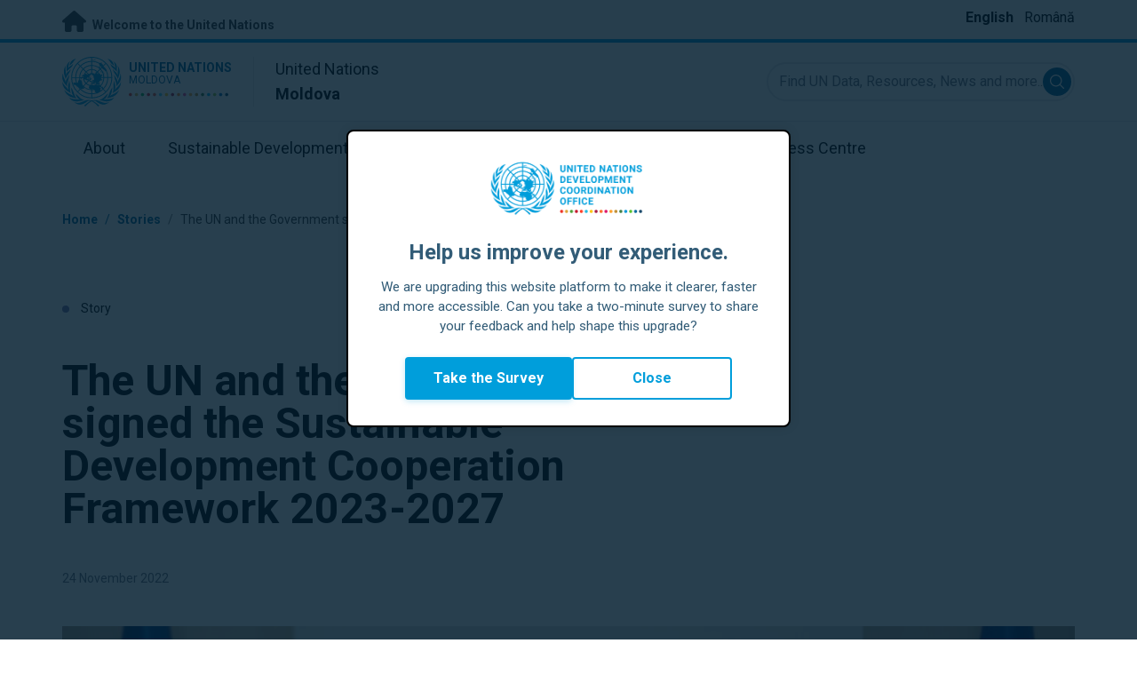

--- FILE ---
content_type: image/svg+xml
request_url: https://moldova.un.org/profiles/undg_country/themes/custom/undg/images/SDGs/en/SDG-5.svg
body_size: 1294
content:
<svg viewBox="0 0 1000 1000" xmlns="http://www.w3.org/2000/svg"><path d="m0 0h999.95v1000h-999.95z" fill="#ff3a21"/><g fill="#fff"><path d="m302.77 166.41c7.49 0 11.35-3.74 13.15-9.88v8.91h9.88v-43.65h-19.52v10.85h6.51v14.48c0 5.3-2.3 7.83-6.76 7.83-4.7 0-6.75-3.5-6.75-8.44v-43.91c0-4.92 2.17-8.43 7.12-8.43s6.87 2.89 6.87 8v8.32h12.53v-7.24c0-12.06-4.46-20.51-19.64-20.51-14.47 0-20.61 9.29-20.61 22.07v39.56c0 12.66 5.41 22.07 17.22 22.07"/><path d="m367.63 154.23h-19.04v-24.85h13.63v-11.1h-13.63v-23.38h19.04v-11.23h-32.78v81.78h32.78z"/><path d="m387.78 114.07 16.14 51.38h12.06v-81.78h-11.44v46.92l-14.84-46.92h-13.49v81.78h11.57z"/><path d="m466.13 143.49v-37.86c0-12.66-5.18-22-19.89-22h-21.24v81.78h21.2c14.71 0 19.89-9.41 19.89-22m-27.35 10.74v-59.26h5.79c5.66 0 7.82 3.38 7.82 8.2v42.82c0 4.94-2.16 8.32-7.82 8.32z"/><path d="m507.97 154.23h-19.03v-24.85h13.62v-11.1h-13.62v-23.38h19.03v-11.23h-32.78v81.78h32.78z"/><path d="m530.17 127.93 12.83 37.52h14.47l-13.09-37.15c7.83-1.81 11-7 11-15.8v-10.5c0-11.46-5.06-18.34-18.92-18.34h-20v81.78h13.75zm0-33h4.56c4.71 0 6.75 2.16 6.75 6.62v12c0 4.36-2 6.76-6.75 6.76h-4.56z"/><path d="m318.33 274.11h-19.04v-24.84h13.62v-11.09h-13.62v-23.4h19.04v-11.22h-32.78v81.77h32.78z"/><path d="m342.46 285.32v5.56l25.9 4.82v-10.25l-10.12-1.94c7-3.37 10.12-10.36 10.12-19.29v-39.56c0-12.78-6.26-22.07-20.85-22.07s-20.72 9.29-20.72 22.07v39.56c0 11.1 4.7 19.18 15.67 21.1m-1.94-62.82c0-4.94 2.17-8.45 7-8.45s7.11 3.51 7.11 8.45v44.63c0 4.82-2.16 8.43-7.11 8.43s-7-3.61-7-8.43z"/><path d="m377.29 203.56v61.87c0 12.66 6 20.86 20.49 20.86 14 0 19.41-8.2 19.41-20.86v-61.87h-12.65v63.19c0 4.83-1.93 8.08-6.76 8.08s-6.75-3.25-6.75-8.08v-63.19z"/><path d="m439.38 270.37h14.62l2.53 15h14.1l-15.55-81.77h-15.7l-15.38 81.73h13zm7.22-43.77h.14l5.41 32.8h-11z"/><path d="m477.36 203.56v81.77h30.13v-11.21h-16.38v-70.56z"/><path d="m514.85 203.56h13.75v81.77h-13.75z"/><path d="m561.26 285.33v-70.55h11.32v-11.21h-36.5v11.21h11.32v70.55z"/><path d="m593.08 285.33h13.75v-31.11l15.17-50.65h-13.12l-8.32 30.98h-.12l-8.31-30.98h-14.35l15.3 50.65z"/><path d="m159.44 147.64c-13.38 0-23.19 4.75-28.55 14h-.3v-50.28h58.29v-27.66h-89.2v113.61h30.91v-4.48c0-11.89 5.36-18.44 14.87-18.44 10.41 0 14.59 7.15 14.59 18.16v48.77c0 10.71-3.88 18.13-14.29 18.13-11.6 0-15.75-7.73-15.75-19.61v-25.29h-30.95v22.9c0 30.63 12.2 50.26 46.7 50.26 34.2 0 48.17-18.14 48.17-46.1v-49.36c0-31.82-16.35-44.61-34.49-44.61"/><path d="m728.35 378.38h-124.28a1.6 1.6 0 0 0 -1.58 1.59v41.29a1.59 1.59 0 0 0 1.58 1.59h49.48l-54.95 55a161.9 161.9 0 0 0 -100.35-34.76c-89.75 0-162.78 73-162.78 162.78 0 82.64 61.91 151 141.77 161.37v47.59h-49a1.57 1.57 0 0 0 -1.6 1.57v44.27a1.57 1.57 0 0 0 1.6 1.58h49v46.75a1.57 1.57 0 0 0 1.58 1.58h44.24a1.59 1.59 0 0 0 1.6-1.58v-46.79h49a1.57 1.57 0 0 0 1.57-1.58v-44.27a1.57 1.57 0 0 0 -1.57-1.57h-49v-48.36c77.23-12.67 136.34-79.84 136.34-160.6a161.84 161.84 0 0 0 -29.73-93.62l54.18-54.21v46.22a1.6 1.6 0 0 0 1.61 1.58h41.29a1.6 1.6 0 0 0 1.61-1.58v-124.22a1.6 1.6 0 0 0 -1.61-1.59m-230.1 347.24a119.82 119.82 0 1 1 119.82-119.82 119.94 119.94 0 0 1 -119.82 119.82"/><path d="m572.65 556.65h-145.33a1.52 1.52 0 0 0 -1.58 1.42v35.18a1.5 1.5 0 0 0 1.58 1.44h145.33a1.51 1.51 0 0 0 1.61-1.44v-35.18a1.53 1.53 0 0 0 -1.61-1.42"/><path d="m572.65 619.47h-145.33a1.54 1.54 0 0 0 -1.58 1.47v35.18a1.5 1.5 0 0 0 1.58 1.42h145.33a1.51 1.51 0 0 0 1.61-1.42v-35.18a1.55 1.55 0 0 0 -1.61-1.47"/></g></svg>

--- FILE ---
content_type: image/svg+xml
request_url: https://moldova.un.org/profiles/undg_country/themes/custom/undg/images/SDGs/en/SDG-6.svg
body_size: 1636
content:
<svg viewBox="0 0 1000 1000" xmlns="http://www.w3.org/2000/svg"><path d="m0 0h1000v1000h-1000z" fill="#26bde2"/><g fill="#fff"><path d="m151.31 288.09c36 0 49.95-19.64 49.95-50.87v-29.74c0-33-13.08-49.66-37.48-49.66-14.27 0-22.89 6.56-27.95 16.37h-.29v-43.42c0-12.21 3.87-20.82 16.06-20.82s15.76 7.14 15.76 19.63v13.42h30.93v-10.75c0-29.74-9.82-50.55-47.29-50.55-35.68 0-49.07 22.89-49.07 54.41v98.14c0 31.23 13.68 53.84 49.38 53.84m-15.77-84.77c.59-11.29 5.35-18.43 16.06-18.43 11.59 0 16.05 7.14 16.05 20.23v35.09c0 12.78-4.74 20.22-16.34 20.22-11.32 0-15.77-7.73-15.77-20.22z"/><path d="m306.49 165.73c14.59 0 19.4-8.67 19.4-20.38v-14.11h-12.54v15.08c0 4.82-1.67 8-6.63 8s-7-3.49-7-8.44v-43.9c0-4.94 2.07-8.44 7-8.44s6.63 2.89 6.63 8v10.73h12.54v-9.65c0-12.05-4.21-20.5-19.4-20.5-14.49-.12-20.49 9.2-20.49 21.99v39.55c0 12.67 6 22.07 20.5 22.07"/><path d="m364.73 153.56h-16.39v-70.56h-13.77v81.78h30.16z"/><path d="m404.99 153.56h-19.05v-24.84h13.62v-11.11h-13.62v-23.39h19.05v-11.22h-32.79v81.78h32.79z"/><path d="m426.82 149.82h14.58l2.54 15h14.06l-15.53-81.82h-15.65l-15.44 81.77h13zm7.23-43.82h.12l5.43 32.79h-11z"/><path d="m476.49 113.4 16.15 51.38h12.05v-81.78h-11.45v46.92l-14.82-46.92h-13.51v81.78h11.58z"/><path d="m555.76 164.77 7.72-50.53h.11l8.08 50.53h13.03l10.6-81.76h-11.56l-6.28 51.85h-.12l-7.59-51.85h-11.21l-6.87 51.85h-.12l-6.4-51.85h-13.27l10.99 81.76z"/><path d="m610.91 149.82h14.6l2.52 15h14.11l-15.56-81.82h-15.67l-15.41 81.77h13zm7.25-43.82h.11l5.43 32.79h-11z"/><path d="m651.75 164.77h13.87v-70.55h11.33v-11.22h-36.53v11.22h11.33z"/><path d="m716.22 153.56h-19.05v-24.84h13.62v-11.11h-13.62v-23.39h19.05v-11.22h-32.79v81.78h32.79z"/><path d="m737.41 127.25 12.89 37.53h14.48l-13.15-37.16c7.84-1.79 11-7 11-15.79v-10.49c0-11.46-5.06-18.34-18.93-18.34h-20v81.78h13.74zm0-33h4.59c4.68 0 6.74 2.17 6.74 6.62v12.03c0 4.35-2.06 6.77-6.74 6.77h-4.59z"/><path d="m299.82 270.38h14.59l2.53 14.95h14.06l-15.57-81.76h-15.61l-15.43 81.76h13zm7.23-43.78h.14l5.41 32.81h-11z"/><path d="m336.69 203.57v81.78h11.57v-51.38l16.15 51.38h12.04v-81.78h-11.43v46.92l-14.83-46.92z"/><path d="m386.52 285.34h21.2c14.7 0 19.89-9.41 19.89-21.95v-37.87c0-12.65-5.19-21.94-19.89-21.94h-21.2zm13.73-70.56h5.75c5.68 0 7.83 3.38 7.83 8.21v42.82c0 4.93-2.15 8.31-7.83 8.31h-5.78z"/><path d="m458.15 256.76v11c0 10.72 5.44 18.58 19.41 18.58s20-8 20-19.19v-4c0-9-3.6-13.63-11.07-21.23l-8.81-8.68c-4-3.85-6.51-6.52-6.51-11.08v-1.71c0-4.58 2.65-6.74 6.51-6.74 4.34 0 6.51 2.29 6.51 7v7.13h12.54v-6.65c0-11.82-5.42-18.57-19.17-18.57-13.38 0-19.28 7.84-19.28 18v2.76c0 9.41 3.62 14.12 11.45 21.83l8.07 8.09c4.22 4 6.14 6.87 6.14 11.56v3.14c0 4.34-1.92 7.24-6.26 7.24-4.69 0-6.74-2.65-6.74-7.24v-11.24z"/><path d="m514.52 285.34 2.41-15h14.59l2.53 15h14.1l-15.56-81.76h-15.66l-15.42 81.76zm9.65-58.72h.12l5.42 32.79h-11z"/><path d="m583.24 250.49-14.83-46.91h-13.51v81.77h11.59v-51.38l16.14 51.38h12.05v-81.77h-11.44z"/><path d="m605.85 203.57h13.75v81.77h-13.75z"/><path d="m651.02 285.35v-70.56h11.34v-11.2h-36.52v11.2h11.32v70.56z"/><path d="m690.31 203.58h-15.65l-15.44 81.76h13l2.43-14.95h14.57l2.53 14.95h14.1zm-13.86 55.83 5.44-32.79h.11l5.43 32.79z"/><path d="m738.01 203.58h-36.52v11.21h11.34v70.56h13.87v-70.56h11.31z"/><path d="m745.52 203.57h13.74v81.77h-13.74z"/><path d="m788.91 286.32c14.59 0 20.84-9.41 20.84-22.08v-39.56c0-12.79-6.25-22.07-20.84-22.07s-20.75 9.28-20.75 22.07v39.56c0 12.67 6.29 22.08 20.75 22.08m-7-63.81c0-4.94 2.16-8.44 7-8.44s7.11 3.5 7.11 8.44v43.9c0 4.94-2.17 8.44-7.11 8.44s-7-3.5-7-8.44z"/><path d="m858.47 285.35v-81.76h-11.45v46.9l-14.83-46.9h-13.51v81.76h11.58v-51.39l16.15 51.39z"/><path d="m684.65 404.36a4.38 4.38 0 0 0 -3.28-1.43h-362.8a4.09 4.09 0 0 0 -4.17 4.86l61 368.63a4.26 4.26 0 0 0 4.18 3.55h74.81l5.12 60h-31.48l73.25 73.24 73.42-73.41h-31.47l5.06-59.8h76.13a4.18 4.18 0 0 0 4.16-3.62l57-368.56a4.36 4.36 0 0 0 -.93-3.46zm-140.22 295.11a58.2 58.2 0 0 1 -43.29 15.1 58.23 58.23 0 0 1 -43.34-15.1c-27.18-27.15-17.48-60.93-8-78.39 5.84-10.93 47.6-73.64 51.2-79v-.42l.16.2.14-.2v.42c3.5 5.34 45.33 68 51.17 79 9.45 17.46 19.12 51.24-8.04 78.39zm115.09-217.55c-9.83-4.33-22.3-2.77-34.26 2.07-45 18.25-75.66 24.81-123 10-29.82-9.34-57.72-28.88-90.69-17-21.89 7.87-42.28 15.38-67 15.19l-14.29-73.26h339.51z"/></g></svg>